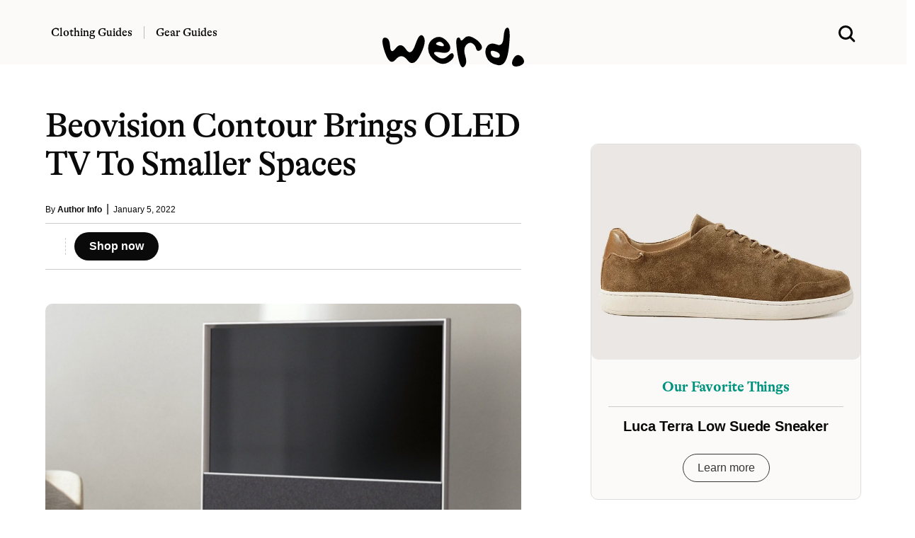

--- FILE ---
content_type: text/html; charset=UTF-8
request_url: https://www.werd.com/wp-admin/admin-ajax.php
body_size: 59
content:
<a href="https://prf.hn/l/Pln82pP" rel="noopener sponsored" target="_blank" title="sponsor">
<figure class="image is-5by4"><img width="600" height="480" src="https://www.werd.com/wp-content/uploads/2024/04/huck-terra-low.gif" class="attachment-full size-full wp-post-image" alt="Luca Terra Low Suede Sneaker" decoding="async" loading="lazy" itemprop="image" title="Luca Terra Low Suede Sneaker" /></figure>
<br />
<div class="content description-block px-5">
<div class="is-size-5 has-text-weight-bold has-text-primary-dark mb-3" style="font-family: Alpina, serif; font-weight:500; letter-spacing:-.01em;">Our Favorite Things</div>
 <hr class="mt-2 mb-4" style="border:0; height:1px; background-color: #ccc;" noshade="">
<h2 class="title is-size-5 is-size-5-mobile mb-3 mt-0 has-text-black has-text-weight-bold" style="letter-spacing: -0.01em;">Luca Terra Low Suede Sneaker</h2></a>
<center>
  <a href="https://prf.hn/l/Pln82pP" rel="noopener sponsored" target="_blank" class="button mt-4 is-outlined is-dark is-rounded" title="sponsor">Learn more</a>
</center>
<br />
</div>

--- FILE ---
content_type: text/html; charset=UTF-8
request_url: https://www.werd.com/wp-admin/admin-ajax.php
body_size: -255
content:
<a href="https://prf.hn/l/y8B0J3D" rel="noopener sponsored" target="_blank" title="sponsor">
<figure class="image is-5by4"><img width="600" height="480" src="https://www.werd.com/wp-content/uploads/2024/01/relwen-flyweight-blazer.gif" class="attachment-full size-full wp-post-image" alt="Relwen Flyweight Flex Everyday Blazer" decoding="async" loading="lazy" itemprop="image" title="Relwen Flyweight Flex Everyday Blazer" /></figure>
<br />
<div class="content description-block px-5">
<div class="is-size-5 has-text-weight-bold has-text-primary-dark mb-3" style="font-family: Alpina, serif; font-weight:500; letter-spacing:-.01em;">Our Favorite Things</div>
 <hr class="mt-2 mb-4" style="border:0; height:1px; background-color: #ccc;" noshade="">
<h2 class="title is-size-5 is-size-5-mobile mb-3 mt-0 has-text-black has-text-weight-bold" style="letter-spacing: -0.01em;">Relwen Flyweight Flex Everyday Blazer</h2></a>
<center>
  <a href="https://prf.hn/l/y8B0J3D" rel="noopener sponsored" target="_blank" class="button mt-4 is-outlined is-dark is-rounded" title="sponsor">Learn more</a>
</center>
<br />
</div>